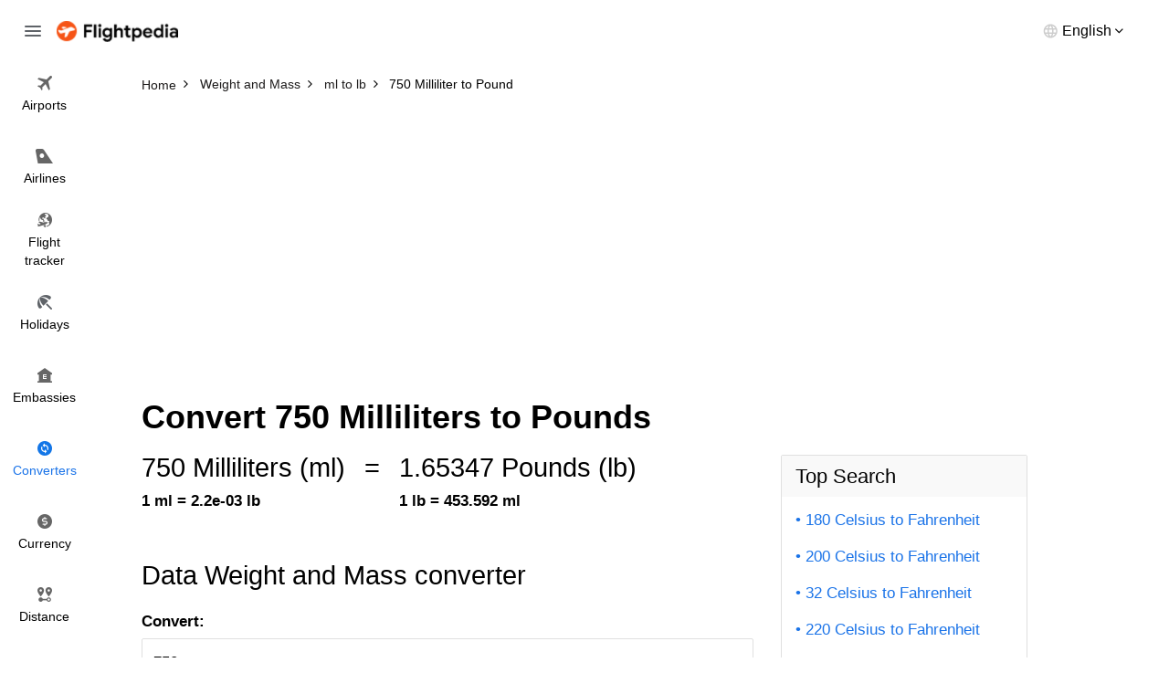

--- FILE ---
content_type: text/html; charset=utf-8
request_url: https://www.flightpedia.org/convert/750-milliliter-to-pounds.html
body_size: 4387
content:
<!DOCTYPE html>
<html lang="en">
<head>  
  <meta http-equiv="Content-Type" content="text/html; charset=UTF-8" />
  <meta name="viewport" content="width=device-width, initial-scale=1">
  <title>750 Milliliter to Pound Conversion Calculator - 750 ml to lb</title>
  <meta name="description" content="Convert 750 Milliliter to Pound with our online conversion.">
  <meta name="keywords" content="750 Milliliter to Pound,750 ml to lb" />
  <link rel="canonical" href="https://www.flightpedia.org/convert/750-milliliter-to-pounds.html" />
<link rel="amphtml" href="https://www.flightpedia.org/amp/convert/750-milliliter-to-pounds.html" />
  <link rel="shortcut icon" href="https://www.flightpedia.org/favicon.ico" type="image/x-icon">
  <link rel="icon" href="https://www.flightpedia.org/favicon.ico" type="image/x-icon">
  <link rel="apple-touch-icon" href="https://www.flightpedia.org/apple-icon.png"/>
  <link rel="apple-touch-icon" sizes="57x57" href="https://www.flightpedia.org/static/images/apple-icon-57x57.png">
  <link rel="apple-touch-icon" sizes="60x60" href="https://www.flightpedia.org/static/images/apple-icon-60x60.png">
  <link rel="apple-touch-icon" sizes="72x72" href="https://www.flightpedia.org/static/images/apple-icon-72x72.png">
  <link rel="apple-touch-icon" sizes="76x76" href="https://www.flightpedia.org/static/images/apple-icon-76x76.png">
  <link rel="apple-touch-icon" sizes="114x114" href="https://www.flightpedia.org/static/images/apple-icon-114x114.png">
  <link rel="apple-touch-icon" sizes="120x120" href="https://www.flightpedia.org/static/images/apple-icon-120x120.png">
  <link rel="apple-touch-icon" sizes="144x144" href="https://www.flightpedia.org/static/images/apple-icon-144x144.png">
  <link rel="apple-touch-icon" sizes="152x152" href="https://www.flightpedia.org/static/images/apple-icon-152x152.png">
  <link rel="apple-touch-icon" sizes="180x180" href="https://www.flightpedia.org/static/images/apple-icon-180x180.png">
  <link rel="icon" type="image/png" sizes="192x192"  href="https://www.flightpedia.org/static/images/android-icon-192x192.png">
  <link rel="icon" type="image/png" sizes="32x32" href="https://www.flightpedia.org/static/images/favicon-32x32.png">
  <link rel="icon" type="image/png" sizes="96x96" href="https://www.flightpedia.org/static/images/favicon-96x96.png">
  <link rel="icon" type="image/png" sizes="16x16" href="https://www.flightpedia.org/static/images/favicon-16x16.png">
  <link rel="manifest" href="https://www.flightpedia.org/static/images/manifest.json">
  <link rel="stylesheet" href="/static/CACHE/css/output.1fb9c64cd36d.css" type="text/css">
  </head>
<body>
<header class="h">
    <div class="container-fluid">
        <div class="h_w">
            <span class="h_bars ic ic-bars js-bars"></span>
            <a href="/" class="h_a"><img src="/static/images/logo.png" alt="Flightpedia.org" width="133px" height="23px"></a>
            <div class="h_l">
                <div class="h_lt"><span>English</span></div>
                <ul class="h_ls">
                    <li><a href="#">International</a></li>
                    <li><a href="#">Deutsch</a></li>
                    <li><a href="#">Español</a></li>
                    <li><a href="#">Français</a></li>
                    <li><a href="#">Dansk</a></li>
                    <li><a href="#">Italiano</a></li>
                    <li><a href="#">Nederlands</a></li>
                </ul>
            </div>
        </div>
    </div>
    <nav class="n">
        <ul class="n_m">
            <li ><a href="/airports.html"><i class="ic ic-flight"></i> <span>Airports</span></a></li>
            <li ><a href="/airlines.html"><i class="ic ic-airline"></i> <span>Airlines</span></a></li>
            <li ><a href="/flight-status.html"><i class="ic ic-tracker"></i> <span>Flight <br>tracker</span></a></li>
            <li ><a href="/holiday.html"><i class="ic ic-holiday"></i> <span>Holidays</span></a></li>
            <li ><a href="/embassy.html"><i class="ic ic-embassy"></i> <span>Embassies</span></a></li>
            <li class="active"><a href="/convert.html"><i class="ic ic-converter"></i> <span>Converters</span></a></li>
            <li ><a href="/currency.html"><i class="ic ic-currency"></i> <span>Currency</span></a></li>
            <li ><a href="/flight-distance.html"><i class="ic ic-distance"></i> <span>Distance</span></a></li>
        </ul>
    </nav>
</header>
<div class="u">
    <a href="/" class="u_a"><img src="/static/images/logo.png" alt="Flightpedia" width="133px" height="23px"></a>
    <ul class="n_m">
        <li ><a href="/airports.html"><i class="ic ic-flight"></i> <span>Airports</span></a></li>
        <li ><a href="/airlines.html"><i class="ic ic-airline"></i> <span>Airlines</span></a></li>
        <li ><a href="/flight-status.html"><i class="ic ic-tracker"></i> <span>Flight <br>tracker</span></a></li>
        <li ><a href="/holiday.html"><i class="ic ic-holiday"></i> <span>Holidays</span></a></li>
        <li ><a href="/embassy.html"><i class="ic ic-embassy"></i> <span>Embassies</span></a></li>
        <li class="active"><a href="/convert.html"><i class="ic ic-converter"></i> <span>Converters</span></a></li>
        <li ><a href="/currency.html"><i class="ic ic-currency"></i> <span>Currency</span></a></li>
        <li ><a href="/flight-distance.html"><i class="ic ic-distance"></i> <span>Distance</span></a></li>
    </ul>
</div>

<main class="main-content">
  
<div class="breadcrumb-box">
	<div class="container">
		<ol class="breadcrumb clear-fix" vocab="https://schema.org/" typeof="BreadcrumbList">
			<li property="itemListElement" typeof="ListItem">
				<a class="crumb_link" href="https://www.flightpedia.org" property="item" typeof="WebPage"><span property="name">Home</span></a><meta property="position" content="1">
			</li>
			<li property="itemListElement" typeof="ListItem">
				<a class="crumb_link" href="https://www.flightpedia.org/convert/mass.html" property="item" typeof="WebPage"><span property="name">Weight and Mass</span></a><meta property="position" content="2">
			</li>
			<li property="itemListElement" typeof="ListItem">
				<a class="crumb_link" href="https://www.flightpedia.org/convert-milliliter-to-pounds.html" property="item" typeof="WebPage"><span property="name">ml to lb</span></a><meta property="position" content="3">
			</li>
			<li class="active" property="itemListElement" typeof="ListItem">
				<span property="name">750 Milliliter to Pound</span><meta property="position" content="4">
			</li>
		</ol>
	</div>
</div>
<div class="container">
<ins class="adsbygoogle"
     style="display:block"
     data-ad-client="ca-pub-1483918455930612"
     data-ad-slot="7574881828"
     data-ad-format="auto"></ins>
<script>
(adsbygoogle = window.adsbygoogle || []).push({});
</script>
</div>
<div class="s s8">
	<div class="container">
		<div class="s8_h">
			
			<h1 class="s8_t">Convert 750 Milliliters to Pounds</h1>
			
		</div>
		<div class="s8_g">
			<div class="s8_g1">
				<div class="s8_m">
					<div class="s8_e">
						<div class="s8_ec">
							<div class="s8_en">750 Milliliters
							(ml)</div>
							<strong class="s8_ek">1 ml = 2.2e-03 lb</strong>
						</div>
						<div class="s8_ec">
							<span class="s8_en">=</span>
						</div>
						<div class="s8_ec">
							<div class="s8_en"> 1.65347
								Pounds
							(lb)</div>
							<strong class="s8_ek">1 lb = 453.592 ml</strong>
						</div>
					</div>
					<div class="s8_d">
						<h2 class="s_t">Data Weight and Mass converter</h2>
						<form action="/convert/mass.html" method="post"><input type="hidden" name="csrfmiddlewaretoken" value="pfoGErZ88jFIxKr1cm4oxg3w9xFqEmuhNdUXra3PqOtwi2eBnNVQe3g0jMSKgSnu">
							<div class="s8_f cp hidden-sm hidden-xs">
								<div class="form-group">
									<label class="form-label" for="amount">Convert:</label>
									<input type="text" size="10" value="750" name="amount" id="amount" class="form-control"/>
								</div>
								<div class="s8_fn">(Enter an amount)</div>
								<div class="s8_fg">
									<div class="s8_fc">
										<div class="form-group has-feedback">
											<label class="form-label" for="from">From:</label>
											<select tabindex="2" size="10" name="from" id="from" class="form-control" style="height: 290px">
												
												<option  value="attogram">Attogram</option>
												
												<option  value="barges">Barges</option>
												
												<option  value="carat">Carat</option>
												
												<option  value="centigram">Centigram</option>
												
												<option  value="clove">Clove</option>
												
												<option  value="decagram">Decagram</option>
												
												<option  value="decigram">Decigram</option>
												
												<option  value="dram-avoirdupois">Dram (Avoirdupois)</option>
												
												<option  value="dram-troy">Dram Troy</option>
												
												<option  value="exagram">Exagram</option>
												
												<option  value="femtogram">Femtogram</option>
												
												<option  value="gamma">Gamma</option>
												
												<option  value="gigagram">Gigagram</option>
												
												<option  value="gigatonne">Gigatonne</option>
												
												<option  value="grain">Grain</option>
												
												<option  value="gram">Gram</option>
												
												<option  value="grave">Grave</option>
												
												<option  value="hectogram">Hectogram</option>
												
												<option  value="hundredweight">Hundred weight</option>
												
												<option  value="keel">Keel</option>
												
												<option  value="kilogram">Kilogram</option>
												
												<option  value="kilopound">Kilopound</option>
												
												<option  value="kilotonne">KiloTonne</option>
												
												<option  value="kip">Kip</option>
												
												<option  value="liters">Liters</option>
												
												<option  value="long-ton">Long Ton (Imperial Ton)</option>
												
												<option  value="lot">Lot</option>
												
												<option  value="mark">Mark</option>
												
												<option  value="megagram">Megagram</option>
												
												<option  value="megaton-metric">Megaton (Metric)</option>
												
												<option  value="microgram">Microgram</option>
												
												<option  value="milligram">Milligram</option>
												
												<option  selected="selected"  value="milliliter">Milliliter</option>
												
												<option  value="mite">Mite</option>
												
												<option  value="mite-metric">Mite (metric)</option>
												
												<option  value="nanogram">Nanogram</option>
												
												<option  value="newton-weight">Newton</option>
												
												<option  value="ounces">Ounce</option>
												
												<option  value="pennyweight">Pennyweight</option>
												
												<option  value="petagram">Petagram</option>
												
												<option  value="petatonnes">Petaton (Metric)</option>
												
												<option  value="picogram">Picogram</option>
												
												<option  value="point-wght">Point</option>
												
												<option  value="pounds">Pound</option>
												
												<option  value="quarter-imperial">Quarter (imperial)</option>
												
												<option  value="quarter-long">Quarter (long)</option>
												
												<option  value="quarter-short">Quarter (short)</option>
												
												<option  value="quintal">Quintal</option>
												
												<option  value="scruple">Scruple</option>
												
												<option  value="sheet">Sheet</option>
												
												<option  value="slugs">Slug</option>
												
												<option  value="stones">Stone</option>
												
												<option  value="teragram">Teragram</option>
												
												<option  value="teratonne">Teraton (Metric)</option>
												
												<option  value="tola">Tola</option>
												
												<option  value="tons">Ton</option>
												
												<option  value="tonne">Tonne</option>
												
												<option  value="ounces-troy">Troy Ounce</option>
												
												<option  value="troy-pound">Troy pound</option>
												
												<option  value="uk-hundred-weights">UK Hundred weight</option>
												
												<option  value="yoctograms">Yoctogram</option>
												
												<option  value="yottagrams">Yottagram</option>
												
												<option  value="zeptogram">Zeptogram</option>
												
												<option  value="zettagram">Zettagram</option>
												
												<option  value="zolotnik">Zolotnik</option>
												
											</select>
										</div>
									</div>
									<div class="s8_fc">
										<div class="form-group has-feedback">
											<label class="form-label" for="to">To:</label>
											<select tabindex="3" size="10" name="to" id="to" class="form-control" style="height: 290px">
												
												<option  value="attogram">Attogram</option>
												
												<option  value="barges">Barges</option>
												
												<option  value="carat">Carat</option>
												
												<option  value="centigram">Centigram</option>
												
												<option  value="clove">Clove</option>
												
												<option  value="decagram">Decagram</option>
												
												<option  value="decigram">Decigram</option>
												
												<option  value="dram-avoirdupois">Dram (Avoirdupois)</option>
												
												<option  value="dram-troy">Dram Troy</option>
												
												<option  value="exagram">Exagram</option>
												
												<option  value="femtogram">Femtogram</option>
												
												<option  value="gamma">Gamma</option>
												
												<option  value="gigagram">Gigagram</option>
												
												<option  value="gigatonne">Gigatonne</option>
												
												<option  value="grain">Grain</option>
												
												<option  value="gram">Gram</option>
												
												<option  value="grave">Grave</option>
												
												<option  value="hectogram">Hectogram</option>
												
												<option  value="hundredweight">Hundred weight</option>
												
												<option  value="keel">Keel</option>
												
												<option  value="kilogram">Kilogram</option>
												
												<option  value="kilopound">Kilopound</option>
												
												<option  value="kilotonne">KiloTonne</option>
												
												<option  value="kip">Kip</option>
												
												<option  value="liters">Liters</option>
												
												<option  value="long-ton">Long Ton (Imperial Ton)</option>
												
												<option  value="lot">Lot</option>
												
												<option  value="mark">Mark</option>
												
												<option  value="megagram">Megagram</option>
												
												<option  value="megaton-metric">Megaton (Metric)</option>
												
												<option  value="microgram">Microgram</option>
												
												<option  value="milligram">Milligram</option>
												
												<option  value="milliliter">Milliliter</option>
												
												<option  value="mite">Mite</option>
												
												<option  value="mite-metric">Mite (metric)</option>
												
												<option  value="nanogram">Nanogram</option>
												
												<option  value="newton-weight">Newton</option>
												
												<option  value="ounces">Ounce</option>
												
												<option  value="pennyweight">Pennyweight</option>
												
												<option  value="petagram">Petagram</option>
												
												<option  value="petatonnes">Petaton (Metric)</option>
												
												<option  value="picogram">Picogram</option>
												
												<option  value="point-wght">Point</option>
												
												<option  selected="selected"  value="pounds">Pound</option>
												
												<option  value="quarter-imperial">Quarter (imperial)</option>
												
												<option  value="quarter-long">Quarter (long)</option>
												
												<option  value="quarter-short">Quarter (short)</option>
												
												<option  value="quintal">Quintal</option>
												
												<option  value="scruple">Scruple</option>
												
												<option  value="sheet">Sheet</option>
												
												<option  value="slugs">Slug</option>
												
												<option  value="stones">Stone</option>
												
												<option  value="teragram">Teragram</option>
												
												<option  value="teratonne">Teraton (Metric)</option>
												
												<option  value="tola">Tola</option>
												
												<option  value="tons">Ton</option>
												
												<option  value="tonne">Tonne</option>
												
												<option  value="ounces-troy">Troy Ounce</option>
												
												<option  value="troy-pound">Troy pound</option>
												
												<option  value="uk-hundred-weights">UK Hundred weight</option>
												
												<option  value="yoctograms">Yoctogram</option>
												
												<option  value="yottagrams">Yottagram</option>
												
												<option  value="zeptogram">Zeptogram</option>
												
												<option  value="zettagram">Zettagram</option>
												
												<option  value="zolotnik">Zolotnik</option>
												
											</select>
										</div>
									</div>
								</div>
								<div class="s8_fg">
									<div class="s8_fc">
										<button type="submit" class="s8_fa btn-block btn btn-1">Convert</button>
									</div>
								</div>
							</div>
						</form>
						<form action="/convert/mass.html" method="post"><input type="hidden" name="csrfmiddlewaretoken" value="pfoGErZ88jFIxKr1cm4oxg3w9xFqEmuhNdUXra3PqOtwi2eBnNVQe3g0jMSKgSnu">
							<div class="s8_f sp hidden-lg hidden-md">
								<div class="form-group">
									<label class="form-label" for="damount">Convert:</label>
									<input type="text" size="10" value="750" name="amount" id="damount" class="form-control"/>
								</div>
								<div class="s8_fn">(Please enter a number)</div>
								<div class="form-group has-feedback">
									<label class="form-label" for="frommb">From:</label>
									<select name="from" id="frommb" class="form-control">
										
										<option  value="attogram">Attogram</option>
										
										<option  value="barges">Barges</option>
										
										<option  value="carat">Carat</option>
										
										<option  value="centigram">Centigram</option>
										
										<option  value="clove">Clove</option>
										
										<option  value="decagram">Decagram</option>
										
										<option  value="decigram">Decigram</option>
										
										<option  value="dram-avoirdupois">Dram (Avoirdupois)</option>
										
										<option  value="dram-troy">Dram Troy</option>
										
										<option  value="exagram">Exagram</option>
										
										<option  value="femtogram">Femtogram</option>
										
										<option  value="gamma">Gamma</option>
										
										<option  value="gigagram">Gigagram</option>
										
										<option  value="gigatonne">Gigatonne</option>
										
										<option  value="grain">Grain</option>
										
										<option  value="gram">Gram</option>
										
										<option  value="grave">Grave</option>
										
										<option  value="hectogram">Hectogram</option>
										
										<option  value="hundredweight">Hundred weight</option>
										
										<option  value="keel">Keel</option>
										
										<option  value="kilogram">Kilogram</option>
										
										<option  value="kilopound">Kilopound</option>
										
										<option  value="kilotonne">KiloTonne</option>
										
										<option  value="kip">Kip</option>
										
										<option  value="liters">Liters</option>
										
										<option  value="long-ton">Long Ton (Imperial Ton)</option>
										
										<option  value="lot">Lot</option>
										
										<option  value="mark">Mark</option>
										
										<option  value="megagram">Megagram</option>
										
										<option  value="megaton-metric">Megaton (Metric)</option>
										
										<option  value="microgram">Microgram</option>
										
										<option  value="milligram">Milligram</option>
										
										<option  selected="selected"  value="milliliter">Milliliter</option>
										
										<option  value="mite">Mite</option>
										
										<option  value="mite-metric">Mite (metric)</option>
										
										<option  value="nanogram">Nanogram</option>
										
										<option  value="newton-weight">Newton</option>
										
										<option  value="ounces">Ounce</option>
										
										<option  value="pennyweight">Pennyweight</option>
										
										<option  value="petagram">Petagram</option>
										
										<option  value="petatonnes">Petaton (Metric)</option>
										
										<option  value="picogram">Picogram</option>
										
										<option  value="point-wght">Point</option>
										
										<option  value="pounds">Pound</option>
										
										<option  value="quarter-imperial">Quarter (imperial)</option>
										
										<option  value="quarter-long">Quarter (long)</option>
										
										<option  value="quarter-short">Quarter (short)</option>
										
										<option  value="quintal">Quintal</option>
										
										<option  value="scruple">Scruple</option>
										
										<option  value="sheet">Sheet</option>
										
										<option  value="slugs">Slug</option>
										
										<option  value="stones">Stone</option>
										
										<option  value="teragram">Teragram</option>
										
										<option  value="teratonne">Teraton (Metric)</option>
										
										<option  value="tola">Tola</option>
										
										<option  value="tons">Ton</option>
										
										<option  value="tonne">Tonne</option>
										
										<option  value="ounces-troy">Troy Ounce</option>
										
										<option  value="troy-pound">Troy pound</option>
										
										<option  value="uk-hundred-weights">UK Hundred weight</option>
										
										<option  value="yoctograms">Yoctogram</option>
										
										<option  value="yottagrams">Yottagram</option>
										
										<option  value="zeptogram">Zeptogram</option>
										
										<option  value="zettagram">Zettagram</option>
										
										<option  value="zolotnik">Zolotnik</option>
										
									</select>
								</div>
								<div class="form-group has-feedback">
									<label class="form-label" for="tomb">To:</label>
									<select name="to" id="tomb" class="form-control" >
										
										<option  value="attogram">Attogram</option>
										
										<option  value="barges">Barges</option>
										
										<option  value="carat">Carat</option>
										
										<option  value="centigram">Centigram</option>
										
										<option  value="clove">Clove</option>
										
										<option  value="decagram">Decagram</option>
										
										<option  value="decigram">Decigram</option>
										
										<option  value="dram-avoirdupois">Dram (Avoirdupois)</option>
										
										<option  value="dram-troy">Dram Troy</option>
										
										<option  value="exagram">Exagram</option>
										
										<option  value="femtogram">Femtogram</option>
										
										<option  value="gamma">Gamma</option>
										
										<option  value="gigagram">Gigagram</option>
										
										<option  value="gigatonne">Gigatonne</option>
										
										<option  value="grain">Grain</option>
										
										<option  value="gram">Gram</option>
										
										<option  value="grave">Grave</option>
										
										<option  value="hectogram">Hectogram</option>
										
										<option  value="hundredweight">Hundred weight</option>
										
										<option  value="keel">Keel</option>
										
										<option  value="kilogram">Kilogram</option>
										
										<option  value="kilopound">Kilopound</option>
										
										<option  value="kilotonne">KiloTonne</option>
										
										<option  value="kip">Kip</option>
										
										<option  value="liters">Liters</option>
										
										<option  value="long-ton">Long Ton (Imperial Ton)</option>
										
										<option  value="lot">Lot</option>
										
										<option  value="mark">Mark</option>
										
										<option  value="megagram">Megagram</option>
										
										<option  value="megaton-metric">Megaton (Metric)</option>
										
										<option  value="microgram">Microgram</option>
										
										<option  value="milligram">Milligram</option>
										
										<option  value="milliliter">Milliliter</option>
										
										<option  value="mite">Mite</option>
										
										<option  value="mite-metric">Mite (metric)</option>
										
										<option  value="nanogram">Nanogram</option>
										
										<option  value="newton-weight">Newton</option>
										
										<option  value="ounces">Ounce</option>
										
										<option  value="pennyweight">Pennyweight</option>
										
										<option  value="petagram">Petagram</option>
										
										<option  value="petatonnes">Petaton (Metric)</option>
										
										<option  value="picogram">Picogram</option>
										
										<option  value="point-wght">Point</option>
										
										<option  selected="selected"  value="pounds">Pound</option>
										
										<option  value="quarter-imperial">Quarter (imperial)</option>
										
										<option  value="quarter-long">Quarter (long)</option>
										
										<option  value="quarter-short">Quarter (short)</option>
										
										<option  value="quintal">Quintal</option>
										
										<option  value="scruple">Scruple</option>
										
										<option  value="sheet">Sheet</option>
										
										<option  value="slugs">Slug</option>
										
										<option  value="stones">Stone</option>
										
										<option  value="teragram">Teragram</option>
										
										<option  value="teratonne">Teraton (Metric)</option>
										
										<option  value="tola">Tola</option>
										
										<option  value="tons">Ton</option>
										
										<option  value="tonne">Tonne</option>
										
										<option  value="ounces-troy">Troy Ounce</option>
										
										<option  value="troy-pound">Troy pound</option>
										
										<option  value="uk-hundred-weights">UK Hundred weight</option>
										
										<option  value="yoctograms">Yoctogram</option>
										
										<option  value="yottagrams">Yottagram</option>
										
										<option  value="zeptogram">Zeptogram</option>
										
										<option  value="zettagram">Zettagram</option>
										
										<option  value="zolotnik">Zolotnik</option>
										
									</select>
								</div>
								<button type="submit" class="s8_fa btn-block btn btn-1">Convert</button>
							</div>
						</form>
					</div>
					<div class="s8_q">
						<h2 class="s_t">More information from the unit converter</h2>
						<div class="s8_qm">
							
							<div class="s8_qi">
								<h3 class="s8_qh">Q: How many Milliliters in a Pound?</h3>
								<div class="s8_qd">The answer is <b>453.592</b> Pound</div>
							</div>
							
							<div class="s8_qi">
								<h3 class="s8_qh">Q: How do you convert 750 Milliliter (ml) to Pound (lb)?</h3>
								<div class="s8_qd">750 Milliliter is equal to 1.65347 Pound. Formula to convert 750 ml to lb is <b>750 / 453.59237</b></div>
							</div>
							
							<div class="s8_qi">
								<h3 class="s8_qh">Q: How many Milliliters in 750 Pounds?</h3>
								<div class="s8_qd">The answer is <b>340,194.28</b> Milliliters</div>
							</div>
							
						</div>
					</div>
					<div class="s8_k">
						<h2 class="s_t">Lastest Convert Queries</h2>
						<ul class="s8_sm">
							
							<li>
								<a href="/convert/580-milliliter-to-gram.html">
									580 Milliliter to Gram
								</a>
							</li>
							
							<li>
								<a href="/convert/724995-milliliter-to-pounds.html">
									724995 Milliliter to Pound
								</a>
							</li>
							
							<li>
								<a href="/convert/5696-milliliter-to-pounds.html">
									5696 Milliliter to Pound
								</a>
							</li>
							
							<li>
								<a href="/convert/6500-milliliter-to-milligram.html">
									6500 Milliliter to Milligram
								</a>
							</li>
							
							<li>
								<a href="/convert/725-milliliter-to-pounds.html">
									725 Milliliter to Pound
								</a>
							</li>
							
							<li>
								<a href="/convert/843480-milliliter-to-kilogram.html">
									843480 Milliliter to Kilogram
								</a>
							</li>
							
							<li>
								<a href="/convert/12441600-milliliter-to-kilogram.html">
									12441600 Milliliter to Kilogram
								</a>
							</li>
							
							<li>
								<a href="/convert/6-milliliter-to-ounces.html">
									6 Milliliter to Ounce
								</a>
							</li>
							
							<li>
								<a href="/convert/44400-milliliter-to-pounds.html">
									44400 Milliliter to Pound
								</a>
							</li>
							
							<li>
								<a href="/convert/16840-milliliter-to-kilogram.html">
									16840 Milliliter to Kilogram
								</a>
							</li>
							
							<li>
								<a href="/convert/100800-milliliter-to-pounds.html">
									100800 Milliliter to Pound
								</a>
							</li>
							
							<li>
								<a href="/convert/546-milliliter-to-kilogram.html">
									546 Milliliter to Kilogram
								</a>
							</li>
							
							<li>
								<a href="/convert/739954-milliliter-to-ounces.html">
									739954 Milliliter to Ounce
								</a>
							</li>
							
							<li>
								<a href="/convert/4501-milliliter-to-pounds.html">
									4501 Milliliter to Pound
								</a>
							</li>
							
							<li>
								<a href="/convert/5100000-milliliter-to-kilogram.html">
									5100000 Milliliter to Kilogram
								</a>
							</li>
							
							<li>
								<a href="/convert/525-milliliter-to-liters.html">
									525 Milliliter to Liters
								</a>
							</li>
							
						</ul>
					</div>
				</div>
			</div>
			<div class="s8_g2">
				<div class="s8_s">
	<h3 class="s8_sh">Top Search</h3>
	<ul class="s8_sm">
		
		<li>
			<a href="/convert/180-celsius-to-fahrenheit.html">180 Celsius to Fahrenheit</a>
		</li>
		
		<li>
			<a href="/convert/200-celsius-to-fahrenheit.html">200 Celsius to Fahrenheit</a>
		</li>
		
		<li>
			<a href="/convert/32-celsius-to-fahrenheit.html">32 Celsius to Fahrenheit</a>
		</li>
		
		<li>
			<a href="/convert/220-celsius-to-fahrenheit.html">220 Celsius to Fahrenheit</a>
		</li>
		
		<li>
			<a href="/convert/23-kilogram-to-pounds.html">23 Kilograms to Pounds</a>
		</li>
		
		<li>
			<a href="/convert/100-gram-to-ounces.html">100 Grams to Ounces</a>
		</li>
		
		<li>
			<a href="/convert/15-kilogram-to-pounds.html">15 Kilograms to Pounds</a>
		</li>
		
		<li>
			<a href="/convert/50-kilogram-to-pounds.html">50 Kilograms to Pounds</a>
		</li>
		
		<li>
			<a href="/convert/190-celsius-to-fahrenheit.html">190 Celsius to Fahrenheit</a>
		</li>
		
		<li>
			<a href="/convert/500-milliliter-to-ounces.html">500 Milliliter to Ounce</a>
		</li>
		
		<li>
			<a href="/convert/30-kilogram-to-pounds.html">30 Kilograms to Pounds</a>
		</li>
		
		<li>
			<a href="/convert/250-gram-to-ounces.html">250 Gram to Ounce</a>
		</li>
		
		<li>
			<a href="/convert/300-kilometers-hour-to-mile-per-hour.html">300 Kilometer / Hour to Mile per Hour</a>
		</li>
		
		<li>
			<a href="/convert/250-milliliters-to-fluid-ounces-us.html">250 Milliliter to US Fluid Ounces</a>
		</li>
		
		<li>
			<a href="/convert/50-gram-to-milliliter.html">50 Gram to Milliliter</a>
		</li>
		
		<li>
			<a href="/convert/5-milligram-to-milliliter.html">5 Milligram to Milliliter</a>
		</li>
		
		<li>
			<a href="/convert/200-gram-to-milliliter.html">200 Gram to Milliliter</a>
		</li>
		
		<li>
			<a href="/convert/25-kilogram-to-pounds.html">25 Kilograms to Pounds</a>
		</li>
		
	</ul>
</div>

			</div>
		</div>
	</div>
</div>

</main>
<footer class="f">
    <div class="container">
        <div class="f_w">
            <ul class="f_n">
                <li><a href="/page/about-us.html">About us</a></li>
                <li><a href="/page/terms-and-conditions.html">Terms and conditions</a></li>
                <li><a href="/contact.html">Feedback</a></li>
                <li><a href="/contact.html">Contact us</a></li>
            </ul>
            <p class="f_e">Disclaimers: Flightpedia is a flight search engine, not a booking agency. Should you have any questions regarding your flight booking, kindly contact your airline or travel agency for assistance.</p>
        </div>
    </div>
</footer>
<script src="/static/CACHE/js/output.dfc81c3269cc.js"></script>
<script data-ad-client="ca-pub-1483918455930612" async src="https://pagead2.googlesyndication.com/pagead/js/adsbygoogle.js"></script>
<script async src="https://www.googletagmanager.com/gtag/js?id=G-LHB3YYGL5R"></script>
<script>
  window.dataLayer = window.dataLayer || [];
  function gtag(){dataLayer.push(arguments);}
  gtag('js', new Date());

  gtag('config', 'G-LHB3YYGL5R');
</script>
</body>
</html>


--- FILE ---
content_type: text/html; charset=utf-8
request_url: https://www.google.com/recaptcha/api2/aframe
body_size: 267
content:
<!DOCTYPE HTML><html><head><meta http-equiv="content-type" content="text/html; charset=UTF-8"></head><body><script nonce="57UWYhwbJ3voa2LmcVENwA">/** Anti-fraud and anti-abuse applications only. See google.com/recaptcha */ try{var clients={'sodar':'https://pagead2.googlesyndication.com/pagead/sodar?'};window.addEventListener("message",function(a){try{if(a.source===window.parent){var b=JSON.parse(a.data);var c=clients[b['id']];if(c){var d=document.createElement('img');d.src=c+b['params']+'&rc='+(localStorage.getItem("rc::a")?sessionStorage.getItem("rc::b"):"");window.document.body.appendChild(d);sessionStorage.setItem("rc::e",parseInt(sessionStorage.getItem("rc::e")||0)+1);localStorage.setItem("rc::h",'1768618080190');}}}catch(b){}});window.parent.postMessage("_grecaptcha_ready", "*");}catch(b){}</script></body></html>